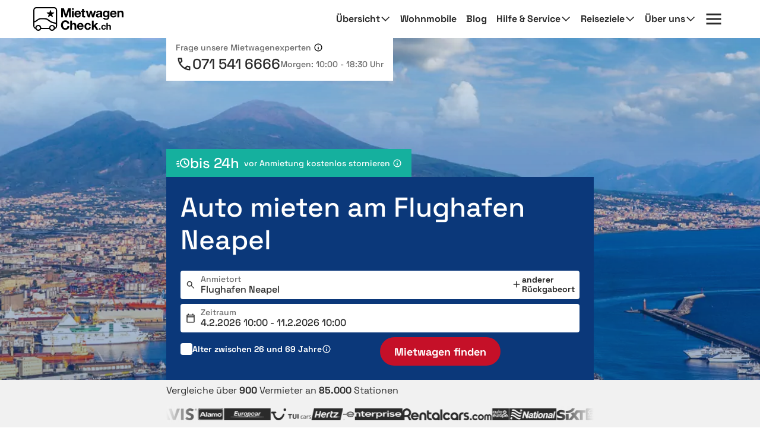

--- FILE ---
content_type: image/svg+xml
request_url: https://media.driveboo.com/assets/svgicon/suppliers-grey/574b28611361a3c93bb9185193d8714f-49.svg
body_size: 3753
content:
<svg width="140" height="28" viewBox="0 0 140 28" fill="#2a2a2a" xmlns="http://www.w3.org/2000/svg">
<g clip-path="url(#clip0_1271_4353)">
<path fill-rule="evenodd" clip-rule="evenodd" d="M139.987 0H27.9978V28H139.987V0ZM85.4728 19.6392C83.6381 19.6392 82.4993 19.0144 81.4499 18.1921V23.8651H78.2717V9.52162H81.4499V10.5866C82.5272 9.74536 84.0039 9.26488 85.4728 9.26488C87.7549 9.26488 89.5801 9.89135 90.9108 11.0324C91.9875 11.9621 92.5368 13.1255 92.5368 14.4406C92.5368 17.5052 89.7115 19.6392 85.4728 19.6392ZM88.2639 12.2742C87.5446 11.6052 86.6027 11.2634 85.3005 11.2634C82.9232 11.2634 81.4505 12.5114 81.4505 14.3466C81.4505 15.1655 81.7771 15.9038 82.3566 16.4402C83.0793 17.1087 83.9972 17.4538 85.3005 17.4538C86.6032 17.4538 87.5446 17.1053 88.2639 16.4402C88.8479 15.9033 89.1511 15.1649 89.1516 14.3466C89.1516 13.5467 88.8479 12.8156 88.2639 12.2742ZM106.127 7.96942C105.442 7.96942 104.813 7.78316 104.398 7.43692C104.056 7.18857 103.875 6.86246 103.875 6.53077C103.875 6.20355 104.056 5.87633 104.399 5.6084C104.813 5.28174 105.442 5.07422 106.097 5.07422C106.775 5.07422 107.401 5.28174 107.822 5.6084C108.16 5.87577 108.34 6.20355 108.34 6.53133C108.34 7.3312 107.348 7.96942 106.127 7.96942ZM107.84 19.4451H104.358V9.52218H107.84V19.4451ZM115.292 19.7857C112.549 19.7857 110.976 19.2599 109.562 18.0059L109.372 17.8269L109.616 17.6943L111.762 16.551L111.897 16.466L112.034 16.5756L112.058 16.5911C112.944 17.154 113.759 17.6719 115.292 17.6719C116.405 17.6719 117.205 17.4314 117.64 17.079C117.805 16.9481 117.888 16.8144 117.888 16.6394C117.888 15.8272 116.269 15.5822 115.101 15.4077L114.693 15.3629C112.277 15.0128 109.77 14.4176 109.77 12.3917C109.77 11.6891 110.097 11.0733 110.719 10.5441C111.749 9.73138 113.771 9.22237 115.833 9.22237C118.196 9.22237 119.932 9.83933 120.91 10.8943L121.077 11.0733L118.657 12.2602L118.497 12.3463L118.36 12.2395C117.598 11.6432 116.838 11.3345 115.668 11.3345C114.561 11.3345 113.622 11.6432 113.622 12.2155C113.622 13.0769 115.292 13.2933 116.511 13.4483C116.598 13.4679 116.685 13.4786 116.767 13.4886C116.865 13.5006 116.956 13.5117 117.03 13.5361C119.391 13.8874 121.734 14.5267 121.734 16.551C121.734 18.9293 118.196 19.7857 115.292 19.7857ZM37.3937 19.3595V13.6026C37.3937 12.9113 37.1616 12.3933 36.7035 12.0029C36.0619 11.467 35.1144 11.358 34.4219 11.358C32.1219 11.358 31.4557 12.4375 31.4557 14.3125V19.3634H27.9983V9.52274H31.4551V10.6431C32.3747 9.80074 33.659 9.26544 35.5255 9.26544C37.2651 9.26544 38.7518 9.71571 39.6714 10.4921C40.4657 11.1622 40.8489 12.0247 40.8489 13.0813V19.3595H37.3937ZM41.7365 11.5101V9.46177H44.0131V6.79087H47.4833V9.46289H51.1264V11.5101H47.4833V16.0381C47.4833 17.0018 47.8944 17.6031 49.445 17.6031C50.0614 17.6031 50.6873 17.5215 51.1264 17.3033V19.3282C50.3947 19.5698 49.3874 19.6487 48.5673 19.6487C44.8477 19.6487 44.0131 18.5059 44.0131 16.24V11.5107L41.7365 11.5101ZM62.8431 16.556C61.7546 17.2071 61.0224 17.4638 59.6101 17.4935C57.96 17.5321 56.4665 17.0572 55.6711 16.2808C55.3623 15.9788 55.1789 15.6292 55.105 15.2841L65.8597 15.2807C66.4224 15.2734 66.7155 15.043 66.7155 14.3443C66.6931 13.1641 66.1578 11.9229 65.2276 11.0134C63.9959 9.7957 61.7468 9.05848 59.2739 9.05848C56.7272 9.05848 54.4864 9.92547 53.121 11.2729C52.2221 12.1618 51.7327 13.2251 51.7327 14.374C51.7327 15.5676 52.2221 16.6729 53.1216 17.5578C54.4573 18.8605 56.7562 19.6554 59.3617 19.6554C60.5084 19.6554 61.9213 19.5027 63.007 19.124C63.4934 18.9577 63.9616 18.7422 64.4043 18.4807C64.8523 18.2159 65.2628 17.8921 65.6248 17.5181C65.8485 17.2815 66.0465 17.0214 66.1986 16.735C66.2935 16.5369 66.0282 16.5418 65.7875 16.5462C65.7386 16.547 65.6907 16.5479 65.6471 16.5471L62.861 16.5448L62.8431 16.556ZM62.9164 13.3543H54.907C55.1889 12.5969 56.7792 11.1767 59.2235 11.1437C61.6802 11.1102 62.8744 12.1405 63.3879 12.8833C63.6128 13.29 63.2397 13.3543 62.9164 13.3543ZM76.8414 9.44331C76.8414 9.44331 76.1853 9.30179 75.5387 9.30179C73.9809 9.30179 72.3923 10.2885 71.5203 11.1051V9.55966H68.0641V19.3958H71.5203V14.4775C71.5203 12.5578 72.7755 11.6332 75.311 11.6332C75.6411 11.6332 76.0505 11.6757 76.564 11.7579L76.8414 11.8239V9.44331ZM102.855 9.44331C102.855 9.44331 102.2 9.30179 101.552 9.30179C99.9941 9.30179 98.4055 10.2885 97.5335 11.1051V9.55966H94.0784V19.3958H97.5335V14.4775C97.5335 12.5578 98.7898 11.6332 101.326 11.6332C101.654 11.6332 102.064 11.6757 102.578 11.7579L102.855 11.8239V9.44331ZM133.643 16.556C132.555 17.2071 131.821 17.4638 130.41 17.4935C128.758 17.5321 127.266 17.0572 126.471 16.2808C126.162 15.9788 125.977 15.6292 125.903 15.2841L136.658 15.2807C137.221 15.2734 137.514 15.043 137.514 14.3443C137.494 13.1641 136.957 11.9229 136.029 11.0134C134.795 9.7957 132.546 9.05848 130.073 9.05848C127.527 9.05848 125.287 9.92547 123.919 11.2729C123.021 12.1618 122.531 13.2251 122.531 14.374C122.531 15.5676 123.021 16.6729 123.919 17.5578C125.256 18.8605 127.556 19.6554 130.161 19.6554C131.308 19.6554 132.721 19.5027 133.805 19.124C134.292 18.9579 134.761 18.7423 135.204 18.4807C135.651 18.2159 136.062 17.8921 136.424 17.5181C136.65 17.2844 136.843 17.021 136.999 16.735C137.093 16.5369 136.827 16.5418 136.587 16.5462C136.538 16.5471 136.49 16.5479 136.447 16.5471L133.661 16.5448L133.643 16.556ZM133.716 13.3543H125.709C125.988 12.5969 127.579 11.1767 130.023 11.1437C132.48 11.1102 133.674 12.1405 134.187 12.8833C134.412 13.29 134.039 13.3543 133.716 13.3543ZM26.1351 13.078C25.5847 10.3427 22.3841 7.57228 17.3287 7.57228H17.3248C12.8656 7.57228 9.62699 9.93722 8.57989 12.3642C8.55639 12.4135 8.47361 12.6255 8.44452 12.7183H0V13.6859H22.5391C23.8172 13.6859 24.0096 13.6193 24.1539 13.4834C24.1942 13.4493 24.2277 13.3917 24.2277 13.272C24.2266 12.5252 22.4294 9.06007 17.3203 9.06007C12.9372 9.06007 11.0869 11.6191 10.683 12.3642C10.6109 12.4945 10.5645 12.5907 10.513 12.7177H9.93799C10.0236 12.5018 10.131 12.3077 10.131 12.3077C10.5667 11.425 12.3751 8.55273 17.3203 8.55273C22.4568 8.55273 24.7256 12.0487 24.7709 13.352C24.7821 13.6607 24.7188 13.8347 24.5387 13.9667C24.3788 14.0836 24.1903 14.1927 22.5385 14.1927H0V15.2046H23.6421C24.8095 15.1957 25.6446 15.1722 26.0076 14.7281C26.2554 14.4249 26.2951 13.9153 26.1351 13.078ZM22.3936 12.5304C22.3153 12.6847 22.0412 12.7127 21.7828 12.7183H12.0484C12.1239 12.5393 12.2515 12.3642 12.2515 12.3642C13.1699 11.0162 15.2966 10.0636 17.4031 10.0586C19.6041 10.0519 21.3901 10.7953 22.3013 12.098C22.4171 12.2988 22.4456 12.4325 22.3936 12.5304ZM17.2784 17.7743C15.3033 17.7743 13.3981 16.9632 12.4086 15.7685H10.8148L10.8067 15.7544H10.2261L10.233 15.7685H8.64365C9.63482 18.1474 12.6318 20.4581 17.3197 20.4508C22.1291 20.4452 24.0666 18.766 25.3257 17.121C25.3878 17.0359 25.4242 16.9795 25.4701 16.8967H23.7405L23.7534 16.8798H23.071L23.0548 16.8967H21.0551C20.1825 17.602 18.519 17.7743 17.2784 17.7743ZM23.0548 16.8967H23.7405L23.698 16.952C21.7079 19.4321 17.553 19.3807 17.0859 19.3661C13.5375 19.307 11.0957 17.4965 10.233 15.7685H10.8148C11.6391 17.1939 13.7024 18.7718 17.101 18.8588C17.2606 18.866 21.0039 19.0157 23.0548 16.8967Z" />
<path d="M2.83586 25.1932C3.0417 25.4007 3.14518 25.6513 3.14518 25.9427C3.14518 26.2414 3.0417 26.4925 2.83586 26.7001C2.73903 26.8012 2.6224 26.8812 2.49324 26.9352C2.36408 26.9892 2.22518 27.016 2.08521 27.0138C1.94499 27.0163 1.80579 26.9897 1.67633 26.9358C1.54687 26.8819 1.42994 26.8018 1.33288 26.7006C1.23294 26.6018 1.15413 26.4837 1.10124 26.3535C1.04835 26.2233 1.02249 26.0837 1.02524 25.9432C1.02524 25.6513 1.12816 25.4007 1.33512 25.1926C1.54208 24.9851 1.79211 24.8799 2.08521 24.8799C2.37775 24.8799 2.62778 24.9851 2.83586 25.1932ZM2.95891 25.0729C2.84538 24.9567 2.70933 24.865 2.55909 24.8032C2.40886 24.7415 2.24761 24.7111 2.08521 24.7138C1.9233 24.7111 1.76255 24.7415 1.61286 24.8033C1.46318 24.865 1.32772 24.9568 1.21486 25.0729C0.974335 25.3145 0.853516 25.6043 0.853516 25.9432C0.853516 26.2872 0.973217 26.5792 1.21206 26.8198C1.45146 27.0625 1.74232 27.1833 2.08465 27.1833C2.42641 27.1833 2.71727 27.0625 2.95835 26.8198C3.19943 26.5792 3.32025 26.2867 3.32025 25.9432C3.32025 25.6037 3.19999 25.3134 2.95891 25.0729ZM2.267 25.8879C2.19359 25.9108 2.11672 25.9207 2.0399 25.917H1.82511V25.4264H2.02927C2.16072 25.4264 2.25749 25.4432 2.31734 25.4767C2.37663 25.5103 2.40739 25.5769 2.40739 25.6748C2.40739 25.7794 2.36097 25.8498 2.26756 25.8873L2.267 25.8879ZM1.58627 26.6184H1.82511V26.0836H2.01361C2.14058 26.0836 2.2284 26.0987 2.2793 26.1273C2.36488 26.1776 2.40739 26.2805 2.40739 26.4377V26.5468L2.41187 26.5893L2.41522 26.6044C2.41592 26.6092 2.41723 26.6139 2.41914 26.6184H2.64232L2.63393 26.6016C2.6253 26.5791 2.62112 26.5552 2.62162 26.5311C2.61972 26.4976 2.61879 26.464 2.61883 26.4304V26.3309C2.61649 26.2549 2.59048 26.1816 2.54443 26.1211C2.49521 26.0484 2.4169 26.0053 2.31063 25.9886C2.38031 25.9794 2.44755 25.9568 2.50864 25.922C2.59645 25.8649 2.6412 25.7766 2.6412 25.6546C2.6412 25.4846 2.57016 25.3694 2.43033 25.3123C2.35202 25.2799 2.2284 25.2631 2.0606 25.2631H1.58571L1.58627 26.6184Z" />
</g>
<defs>
<clipPath id="clip0_1271_4353">
<rect width="139.987" height="28" />
</clipPath>
</defs>
</svg>


--- FILE ---
content_type: image/svg+xml
request_url: https://media.driveboo.com/assets/svgicon/suppliers-grey/45fac12b48eaf5f06db3406f67aafa09-48.svg
body_size: 3261
content:
<svg width="24" height="24" viewBox="0 0 24 24" fill="#2a2a2a" xmlns="http://www.w3.org/2000/svg">
<path d="M0.142578 22.6376V1.36245C0.355329 0.66655 0.809128 0.212751 1.50502 0H21.8369C22.5328 0.211703 22.9876 0.665502 23.1993 1.36245V22.6376C23.017 23.0683 22.8388 23.5022 22.385 23.7296C22.2027 23.8208 22.0193 23.9099 21.8369 24H1.50502C0.819609 23.7768 0.362665 23.3251 0.142578 22.6376ZM19.3698 9.39459C19.4243 8.51109 19.4243 7.71459 19.2032 6.9317C18.7609 5.36175 17.781 4.20891 16.3483 3.48681C13.5019 2.051 10.5946 2.07406 7.7293 3.40192C6.03882 4.1848 4.86083 5.48856 4.43533 7.36349C4.28651 8.02061 4.18799 8.68716 4.32319 9.41764H5.88372C6.19394 10.4887 6.53769 10.8419 7.26712 10.8912C8.30258 10.9603 8.72703 10.3273 8.90729 9.43336C9.02153 9.41869 9.10642 9.39773 9.19027 9.39668C10.8483 9.39458 12.5073 9.40087 14.1653 9.39039C14.465 9.38829 14.5845 9.48786 14.6516 9.78969C14.8067 10.4919 15.294 10.8692 15.9868 10.8922C16.7162 10.9163 17.2182 10.5652 17.4446 9.86829C17.4918 9.72367 17.5305 9.57695 17.584 9.39564H19.3698V9.39459ZM7.88231 18.8604C8.08773 18.8604 8.25856 18.8604 8.42939 18.8604C9.28459 18.8604 10.1398 18.8646 10.995 18.8583C11.4372 18.8552 11.5536 18.721 11.5064 18.2872C11.4456 17.7296 11.1805 17.2821 10.6921 17.0169C9.74991 16.5045 8.78363 16.4929 7.85402 17.0452C7.23254 17.4142 6.94223 18.0115 6.98415 18.7242C7.02607 19.4442 7.41385 19.9682 8.0762 20.2627C8.89577 20.6274 9.73524 20.64 10.5674 20.313C10.7885 20.226 10.9971 20.0772 11.1742 19.9158C11.3985 19.7114 11.3335 19.4725 11.0589 19.3446C10.8503 19.2472 10.6869 19.3268 10.5359 19.4631C10.0276 19.9221 9.41978 19.9389 8.81192 19.7911C8.36336 19.6831 7.99026 19.4285 7.88231 18.8604ZM13.0051 14.2512C13.1875 14.2512 13.3573 14.2512 13.527 14.2512C14.4 14.2512 15.2731 14.2554 16.1461 14.2491C16.5517 14.2459 16.6345 14.1516 16.6219 13.7513C16.6009 13.1361 16.2918 12.676 15.773 12.3962C14.8664 11.9078 13.9263 11.8994 13.025 12.4098C12.4014 12.763 12.0849 13.3394 12.1038 14.0615C12.1227 14.7899 12.4905 15.3223 13.1414 15.6335C13.9882 16.0391 14.8622 16.036 15.73 15.6975C15.9207 15.6231 16.0895 15.4858 16.2551 15.361C16.4081 15.2468 16.4919 15.0833 16.3662 14.9072C16.2352 14.7228 16.0486 14.6316 15.8212 14.7469C15.7447 14.7857 15.6755 14.8433 15.6116 14.901C15.2762 15.1997 14.8654 15.2751 14.4409 15.2688C13.6706 15.2583 13.1906 14.9198 13.0051 14.2512ZM6.61314 12.4769C6.46537 12.2023 6.25367 12.087 5.96441 12.1939C5.74642 12.2746 5.72232 12.4643 5.72336 12.6686C5.72756 13.5941 5.72861 14.5195 5.72441 15.4449C5.72337 15.7352 5.88372 15.862 6.14468 15.8673C6.41507 15.8725 6.56179 15.7394 6.55341 15.448C6.54293 15.0645 6.54188 14.6798 6.5555 14.2962C6.56494 14.0196 6.56598 13.7314 6.64039 13.4693C6.79655 12.9233 7.36983 12.6613 8.05105 12.7797C8.53629 12.8646 8.71655 13.1151 8.72179 13.7324C8.72598 14.2564 8.72179 14.7804 8.72494 15.3045C8.72808 15.7425 8.83183 15.8767 9.14729 15.8704C9.44493 15.8641 9.5466 15.7373 9.55079 15.3317C9.55603 14.7207 9.56127 14.1097 9.55079 13.4987C9.53821 12.7913 9.19655 12.3626 8.52162 12.1645C7.8404 11.9644 7.21262 12.0985 6.61419 12.479L6.61314 12.4769ZM13.2116 17.1375C13.0743 16.8975 12.9045 16.7413 12.6173 16.8241C12.304 16.9132 12.3207 17.1668 12.3228 17.4162C12.327 18.0262 12.327 18.6372 12.3281 19.2472C12.3281 19.4914 12.3249 19.7355 12.3281 19.9797C12.3344 20.3633 12.4476 20.5153 12.7295 20.5289C13.0135 20.5425 13.1435 20.3916 13.1539 20.0133C13.1623 19.7167 13.1476 19.4201 13.1581 19.1235C13.1686 18.8112 13.155 18.4905 13.2221 18.1897C13.3457 17.6342 13.8781 17.3303 14.5216 17.3995C15.1064 17.4624 15.3139 17.7191 15.3213 18.4045C15.3265 18.9453 15.3171 19.4861 15.3244 20.0269C15.3297 20.379 15.4449 20.5174 15.7101 20.5289C15.9931 20.5415 16.1482 20.3759 16.1524 20.0185C16.1607 19.3907 16.1691 18.7619 16.1503 18.1352C16.1262 17.3576 15.6807 16.8807 14.9041 16.7717C14.2984 16.6868 13.722 16.7581 13.2116 17.1375ZM17.8533 17.1071C17.8533 16.9341 17.8607 16.8168 17.8523 16.7004C17.8292 16.3787 17.6856 16.2309 17.4131 16.254C17.1459 16.277 17.0149 16.4185 17.017 16.7004C17.0254 17.6772 17.0191 18.654 17.0233 19.6318C17.0243 19.9787 17.2067 20.2323 17.4928 20.399C17.9435 20.661 18.4245 20.6589 18.9066 20.4922C19.0858 20.4304 19.2126 20.3046 19.1455 20.094C19.0774 19.8781 18.9391 19.7921 18.7022 19.8728C18.5744 19.9169 18.4287 19.919 18.2904 19.92C18.0158 19.9231 17.8638 19.7701 17.8586 19.5029C17.8481 18.9495 17.8554 18.3951 17.8554 17.7883C18.1625 17.7883 18.4193 17.7904 18.676 17.7883C18.9003 17.7862 19.0565 17.6793 19.0512 17.4477C19.046 17.2245 18.9014 17.1071 18.6708 17.1071C18.414 17.1071 18.1562 17.1071 17.8512 17.1071H17.8533ZM10.8503 13.1203C11.1375 13.1203 11.3618 13.1203 11.585 13.1203C11.8208 13.1203 12.0766 13.1141 12.0556 12.7881C12.0367 12.4873 11.7988 12.4622 11.5546 12.4706C11.3324 12.4779 11.1113 12.4716 10.8462 12.4716C10.8462 12.2997 10.8524 12.1813 10.8451 12.065C10.8231 11.7202 10.7152 11.6112 10.4165 11.6227C10.1398 11.6332 10.0088 11.7726 10.0109 12.0524C10.0161 13.0103 10.0014 13.9682 10.0224 14.9261C10.0339 15.4679 10.3745 15.8274 10.9206 15.9144C11.1239 15.9469 11.3387 15.9417 11.5452 15.9249C11.9644 15.8893 12.1866 15.7289 12.1646 15.5046C12.1405 15.2625 11.9791 15.207 11.5012 15.2783C11.0579 15.3443 10.8713 15.2091 10.8556 14.7595C10.8378 14.2397 10.8514 13.7188 10.8514 13.1203H10.8503ZM5.22765 16.9813C4.97612 16.9289 4.75288 16.8346 4.54328 16.8587C4.44162 16.8702 4.2949 17.105 4.29175 17.2412C4.26974 18.1991 4.26869 19.1581 4.28756 20.117C4.29489 20.4838 4.68161 20.6714 4.9541 20.4482C5.05576 20.3644 5.12179 20.1852 5.12703 20.0468C5.14694 19.5249 5.12913 19.0009 5.13751 18.479C5.14799 17.8742 5.51795 17.5106 6.11952 17.5011C6.18869 17.5001 6.25891 17.5095 6.32808 17.5127C6.66241 17.5315 6.85105 17.39 6.85315 17.1081C6.85525 16.7665 6.5838 16.7623 6.37 16.7843C5.98118 16.8231 5.59865 16.9153 5.22974 16.9824L5.22765 16.9813ZM17.9089 12.4737C17.758 12.1928 17.5473 12.1048 17.2811 12.1834C16.996 12.2683 17.018 12.5093 17.0191 12.7399C17.0222 13.6276 17.0159 14.5153 17.0233 15.403C17.0264 15.7383 17.1564 15.8693 17.4414 15.8714C17.7234 15.8735 17.847 15.7425 17.8523 15.4009C17.8596 14.8611 17.8439 14.3214 17.8575 13.7817C17.8711 13.2587 18.2191 12.9107 18.7421 12.8762C18.915 12.8646 19.0931 12.9013 19.2629 12.8762C19.5134 12.8395 19.6098 12.6236 19.5941 12.4171C19.5868 12.3207 19.4023 12.1866 19.2776 12.1593C18.7965 12.0555 18.3469 12.1677 17.9089 12.4727V12.4737ZM5.17524 14.0395C5.17524 13.5511 5.1679 13.0627 5.17838 12.5754C5.18467 12.284 5.0411 12.1562 4.76861 12.1624C4.50345 12.1677 4.3452 12.2924 4.3452 12.5796C4.34729 13.5385 4.34939 14.4975 4.34415 15.4554C4.34206 15.7509 4.51079 15.8652 4.76756 15.8673C5.03061 15.8693 5.18572 15.7478 5.17838 15.4512C5.16581 14.9806 5.17524 14.51 5.17524 14.0395ZM4.79166 11.912C5.06834 11.8994 5.33035 11.6709 5.33454 11.4383C5.33873 11.1773 5.05891 10.9415 4.75498 10.9509C4.44581 10.9603 4.19952 11.2035 4.22572 11.476C4.24878 11.7202 4.51498 11.9256 4.79166 11.913V11.912Z" />
<path d="M17.5089 7.97203C13.6679 7.97203 9.89602 7.97308 6.05078 7.97203C6.31279 6.70391 6.83261 5.72923 7.71191 4.95473C8.76729 4.02618 10.0417 3.64783 11.4104 3.54827C12.5916 3.46233 13.7486 3.61325 14.8406 4.09011C16.1643 4.66862 17.0719 5.62862 17.4083 7.06338C17.4702 7.32748 17.4712 7.60626 17.51 7.97203H17.5089Z" />
<path d="M10.5895 18.2145C10.5025 18.2218 10.4197 18.2365 10.3369 18.2365C9.53939 18.2386 8.74183 18.2365 7.93799 18.2365C8.07423 17.6381 8.5427 17.3111 9.25222 17.2964C9.95441 17.2817 10.3967 17.5804 10.5895 18.2134V18.2145Z" />
<path d="M13.0117 13.6294C13.3041 12.9492 13.7967 12.6631 14.4936 12.7061C15.1717 12.748 15.505 12.988 15.7115 13.6294C15.2503 13.6294 14.807 13.6294 14.3626 13.6294C13.9183 13.6294 13.4959 13.6294 13.0117 13.6294Z" />
</svg>
